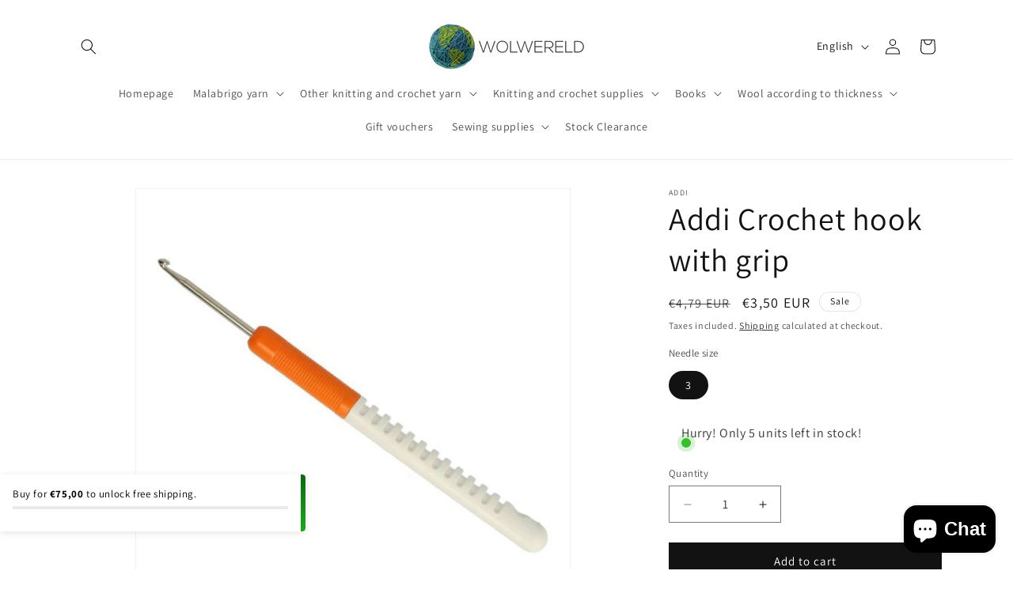

--- FILE ---
content_type: text/javascript; charset=utf-8
request_url: https://wolwereld.be/en/products/addi-haaknaald-met-grip.js
body_size: 421
content:
{"id":4960459620483,"title":"Addi Crochet hook with grip","handle":"addi-haaknaald-met-grip","description":"\u003cmeta charset=\"utf-8\"\u003e \u003cspan\u003eThe Addi Color Coded Hooks are crochet hooks with a special grip. The aluminum crochet hooks with durable plastic handle are comfortable to hold. The first part of the plastic handle is rotatable, for the perfect individual grip. Available in sizes 2.5mm and 3mm\u003c\/span\u003e","published_at":"2020-05-01T21:31:45+02:00","created_at":"2020-05-02T16:53:43+02:00","vendor":"Addi","type":"Crochet hook","tags":["Addi","Haaknaald","Haken","Laatste stuks","Promotie","Stockopruiming"],"price":350,"price_min":350,"price_max":350,"available":true,"price_varies":false,"compare_at_price":479,"compare_at_price_min":479,"compare_at_price_max":479,"compare_at_price_varies":false,"variants":[{"id":33573360435331,"title":"3","option1":"3","option2":null,"option3":null,"sku":"148-7-3","requires_shipping":true,"taxable":true,"featured_image":{"id":15807659507843,"product_id":4960459620483,"position":1,"created_at":"2020-05-11T15:52:49+02:00","updated_at":"2020-05-11T15:52:49+02:00","alt":null,"width":583,"height":583,"src":"https:\/\/cdn.shopify.com\/s\/files\/1\/0388\/6891\/0211\/products\/AD1487015-3.00.jpg?v=1589205169","variant_ids":[33573360435331]},"available":true,"name":"Addi Crochet hook with grip - 3","public_title":"3","options":["3"],"price":350,"weight":0,"compare_at_price":479,"inventory_management":"shopify","barcode":"4016431148309","featured_media":{"alt":null,"id":7978096033923,"position":1,"preview_image":{"aspect_ratio":1.0,"height":583,"width":583,"src":"https:\/\/cdn.shopify.com\/s\/files\/1\/0388\/6891\/0211\/products\/AD1487015-3.00.jpg?v=1589205169"}},"requires_selling_plan":false,"selling_plan_allocations":[]}],"images":["\/\/cdn.shopify.com\/s\/files\/1\/0388\/6891\/0211\/products\/AD1487015-3.00.jpg?v=1589205169"],"featured_image":"\/\/cdn.shopify.com\/s\/files\/1\/0388\/6891\/0211\/products\/AD1487015-3.00.jpg?v=1589205169","options":[{"name":"Needle size","position":1,"values":["3"]}],"url":"\/en\/products\/addi-haaknaald-met-grip","media":[{"alt":null,"id":7978096033923,"position":1,"preview_image":{"aspect_ratio":1.0,"height":583,"width":583,"src":"https:\/\/cdn.shopify.com\/s\/files\/1\/0388\/6891\/0211\/products\/AD1487015-3.00.jpg?v=1589205169"},"aspect_ratio":1.0,"height":583,"media_type":"image","src":"https:\/\/cdn.shopify.com\/s\/files\/1\/0388\/6891\/0211\/products\/AD1487015-3.00.jpg?v=1589205169","width":583}],"requires_selling_plan":false,"selling_plan_groups":[]}

--- FILE ---
content_type: text/javascript
request_url: https://cdn-sf.vitals.app/assets/js/m34.f720f87cd6cc3b037668.chunk.bundle.js
body_size: 2478
content:
"use strict";(window.webpackChunkvitalsLibrary=window.webpackChunkvitalsLibrary||[]).push([[4157],{45966:(t,e,i)=>{i.d(e,{A:()=>n});var s=i(58578);var r=i.n(s)()(!1);r.push([t.id,".vtl-rv-main-widget{width:100%;display:block;max-width:1200px;clear:both}.shopify-app-block[data-block-handle=recently-viewed]{width:100%}",""]);const n=r},60903:(t,e,i)=>{i.r(e);i.d(e,{E0:()=>W});var s=i(21076);var r=i(56691);var n=i(10554);var o=i(57798);var a=i(39498);var l=i(46757);var c=i(43369);var d=i(91517);var u=i(88773);var h=i(17466);var v=i(95956);var p=i(95731);var b=i(92767);var g=i(48918);var m=i(48870);var y=i(8302);var f=i(75541);var w=i(71683);var D=i(19661);var E=i(6268);var X=i(33262);var C=i(3934);var O=i(34297);const k={container:{selector:'.vtl-rv-main-widget',traits:{margin:{[X.Xi.Default]:'4rem auto 2rem auto'},padding:{[X.Xi.Default]:'0px 0px 10px 0px'}}},image:{selector:'.vtl-rv-main-widget .vtl-product-card__image-img',traits:{aspectRatio:{hiddenInCss:(0,E.xz)('image','aspectRatio',[C.Fb.T1,C.Fb.W7,C.Fb.R48]),[X.Xi.Default]:C.Fb.X80},objectFit:{hiddenInCss:(0,E.xz)('image','aspectRatio',[C.Fb.T1,C.Fb.W7,C.Fb.R48]),styleTarget:{property:'object-fit',selector:'.vtl-rv-main-widget .vtl-product-card__image-img'},[X.Xi.Default]:'cover'}}},button:{selector:".vtl-rv-main-widget .vtl-product-card__atc-button--custom",traits:{customStyle:{hiddenInCss:({discriminator:t})=>(null==t?void 0:t.F66)===d._4.X80,styleTarget:{property:'border',selector:'.vtl-rv-main-widget .vtl-product-card__atc-button--custom'},[X.Xi.Default]:C.OL.W31},backgroundColor:{hiddenInCss:(0,E.xz)('button','customStyle',C.OL.W31),[X.Xi.Default]:'#222222',[X.hn.DefaultDark]:'#DEDEDE'},filledTextColor:{hiddenInCss:(0,E.xz)('button','customStyle',C.OL.W31),styleTarget:{property:'color',selector:'.vtl-rv-main-widget .vtl-product-card__atc-button--custom'},[X.Xi.Default]:'#E9E9E9',[X.hn.DefaultDark]:'#222222'},outlinedTextColor:{hiddenInCss:(0,E.xz)('button','customStyle',C.OL.T28),styleTarget:{property:'color',selector:'.vtl-rv-main-widget .vtl-product-card__atc-button--custom'},[X.Xi.Default]:'#222222',[X.hn.DefaultDark]:'#DEDEDE'},outlinedBorderColor:{hiddenInCss:(0,E.xz)('button','customStyle',C.OL.T28),styleTarget:{property:'border-color',selector:'.vtl-rv-main-widget .vtl-product-card__atc-button--custom'},[X.Xi.Default]:'#222222',[X.hn.DefaultDark]:'#DEDEDE'}}},productTitle:{selector:".vtl-rv-main-widget .vtl-product-card__title-inner",traits:{titleLineClamp:{styleTarget:{property:'-webkit-line-clamp'},[X.Xi.Default]:O.Ch.S84},lineClamp:{hiddenInCss:(0,E.xz)('productTitle','titleLineClamp',O.Ch.U62),styleTarget:{property:'-webkit-line-clamp'},[X.Xi.Default]:O.Ch.U62},fontWeight:{styleTarget:{property:'font-weight'},[X.Xi.Default]:'inherit'}}}};var T=i(13515);var _=i(29635);var S=i(63908);var P=i(45966);class F extends D.X{constructor(t){super(t);this.s61='vtl-rv-main-widget';this.E20=`.${this.s61}`;this.V37=(0,E.Uh)({defaults:k,traitString:(0,d.uF)().V37,discriminator:{F66:(0,d.uF)().w21}})}H73(){return(0,s.sH)(this,void 0,void 0,function*(){const t=(0,d.uF)();const e=`<div class="${this.s61}" data-track-${y.Zt.S20}="${o.X.E0}" data-track-${y.Zt.U11}="${y.lM.O41}"></div>`;const i=document.querySelector(o.f[o.X.E0]);const s=t.M2&&n.b.Y65.O50();if(n.b.Y65.G82()&&t.t54||n.b.Y65.O49()||i)yield this.s75(e);else if(s){this.C62=(0,_.DY)({Y16:'RecentlyViewed.CartPage',S40:this.E20,X85:e,R19:[(0,_.T5)(S.mb.W78),(0,_.wK)(S.mb.W78),(0,_.nL)(S.mb.V60)]});if(!this.C62)throw new f.fz(w.uH)}})}s75(t){return(0,s.sH)(this,void 0,void 0,function*(){const e=[(0,_.Jw)(o.f[o.X.E0])];n.b.Y65.G82()&&e.push((0,_.LP)(o.X.E0),(0,_.hm)(S.mb.V60));n.b.Y65.O49()&&e.push((0,_.xB)(o.X.E0,S.uk.T87));this.C62=yield(0,_.SK)({Y16:'RecentlyViewed',S40:this.E20,X85:t,R19:e})})}W56(){return(0,s.sH)(this,void 0,void 0,function*(){var t;this.R20();const[e,s]=n.b.X86.o0(o.X.E0);const a=(0,d.uF)();const l=(0,E.ZZ)(this.V37,'image','aspectRatio');const c=(0,E.ZZ)(this.V37,'productTitle','titleLineClamp');const u=C.eY[a.k14];const h=this.W55.productsToMount.some(t=>t.V58)&&n.b.J38.E28();const{D15:v}=yield Promise.all([i.e(2858),i.e(1130),i.e(4129),i.e(3975)]).then(i.bind(i,23975));this.D16=new v({T22:this.W55.productsToMount,s61:this.s61,F67:a.B33,q38:u,T29:e(s.E79),I26:e(s.n80),F68:e(s.m29),K69:e(s.n83),P52:a.W61,E9:a.E9,K70:a.G71,F69:o.X.E0,A21:l,A22:a.M3,l28:a.w21===d._4.X80,j57:c===O.Ch.U62,o77:h,P67:r.OV});this.D16.W56();null===(t=n.b.Q43)||void 0===t||t.p44(`div[data-track-${y.Zt.S20}="${o.X.E0}"][data-track-${y.Zt.U11}="${y.lM.O41}"]`)})}U84(){var t;null===(t=this.D16)||void 0===t||t.U84()}R20(){n.b.Y66.Q44(P.A.toString());const t=(0,d.uF)();const e=(0,T.K6)(t.n49);const i=(0,T.K6)(t.B34);n.b.Y66.Q44(`\n\t\t.${this.s61} .Vtl-Dropdown .Vtl-Dropdown__Header {\n\t\t\tcolor: ${i};\n\t\t\tbackground-color: ${e};\n\t\t}\n\t\t.vtl-product-card__variant-select-Portal .Vtl-Dropdown__Portal-List-Option {\n\t\t\tcolor: ${i};\n\t\t\tbackground-color: ${e};\n\t\t}\n\n\t\t.${this.s61} .vtl-product-card__title-inner,\n\t\t.${this.s61} .vtl-product-card__price {\n\t\t\ttext-align: ${C.eY[t.k14]};\n\t\t}`);(0,E.e0)({styleId:'recently-viewed-traits',traits:this.V37})}}(0,s.Cg)([l.o],F.prototype,"W56",null);(0,s.Cg)([l.o],F.prototype,"U84",null);class W extends a.K{constructor(){super();this.N48=6;this.l37=t=>(0,s.sH)(this,void 0,void 0,function*(){const e=this.v35(t);if(e.length)try{const t=new F({productsToMount:e});yield t.H73();yield t.W56()}catch(t){v.a.n40(new h.v('RecentlyViewed onUpdateProductsSuccess',h.J.W59,{L84:Object.assign(Object.assign({mid:o.X.E0},(0,p.Pu)(t)),{stk:(0,p.yf)(t)})}))}});const t=c.ke.K12(r.I$);this.P68=t?JSON.parse(t):[];this.T8=(0,d.uF)();this.N28=(0,u.E8)()}O39(){this.N28&&n.b.U4.p43().then(()=>this.X74())}X74(){n.b.Y65.G82()&&this.o78();this.N36()&&this.W56()}o78(){const t=n.b.U5.r31();if(t){this.P68=this.P68.filter(e=>e!==t);this.P68.unshift(t);this.P68.length>this.N48&&(this.P68=this.P68.slice(0,this.N48));c.ke.H59(r.I$,JSON.stringify(this.P68))}}W56(){return(0,s.sH)(this,void 0,void 0,function*(){n.b.S35.O67();try{let t=[];n.b.J38.E28()&&!this.P68.length?t=yield(0,s.sH)(void 0,void 0,void 0,function*(){try{const[{default:t},e,s,r]=yield Promise.all([i.e(5392).then(i.t.bind(i,65392,19)),i.e(5304).then(i.t.bind(i,65304,17)),i.e(6405).then(i.t.bind(i,26405,17)),i.e(4906).then(i.t.bind(i,54906,17))]);const n=[e.default,s.default,r.default];return Array.isArray(t)?t.map((t,e)=>{const i=n[e%n.length];const s=new m.Iw(Object.assign(Object.assign({},t.S54[0]),{W76:Object.assign(Object.assign({},t.S54[0].W76),{Y68:i})}));return new m.F4(Object.assign(Object.assign({},t),{H15:Object.assign(Object.assign({},t.H15),{Y68:i}),S54:[s],V58:!0}))}):[]}catch(t){v.a.n40(new h.v('Failed to fetch mock products data',h.J.W59,{L84:Object.assign(Object.assign({mid:o.X.E0},(0,p.Pu)(t)),{stk:(0,p.yf)(t),sr:1})}));return[]}}):this.P68.length&&(t=yield(0,g.J)(this.P68,{moduleId:o.X.E0,includeReviews:!1}));yield this.l37(t)}finally{n.b.S35.Q45()}})}v35(t){const e=n.b.U5.r31();return t.filter(t=>t.Z4!==e).slice(0,this.N48)}N36(){return!!document.querySelector(o.f[o.X.E0])||(!!n.b.V49.u35(o.X.E0,b.uk.T87)||(!(!this.T8.M2||!n.b.Y65.O50())||!(!this.T8.t54&&!this.T8.M2||!n.b.Y65.G82()||!n.b.U5.r31())))}}(0,s.Cg)([l.o],W.prototype,"O39",null);(0,s.Cg)([l.o],W.prototype,"N36",null)}}]);

--- FILE ---
content_type: text/javascript
request_url: https://cdn-sf.vitals.app/assets/js/3975.1a8c58a1d7f8e9fd4722.chunk.bundle.js
body_size: 9519
content:
"use strict";(window.webpackChunkvitalsLibrary=window.webpackChunkvitalsLibrary||[]).push([[3975],{78907:(t,i,r)=>{r.r(i);r.d(i,{default:()=>n});var a=r(35859);var o;function e(){return e=Object.assign?Object.assign.bind():function(t){for(var i=1;i<arguments.length;i++){var r=arguments[i];for(var a in r)({}).hasOwnProperty.call(r,a)&&(t[a]=r[a])}return t},e.apply(null,arguments)}const n=t=>a.createElement("svg",e({"aria-hidden":"true","data-prefix":"far","data-icon":"chevron-left",className:"chevron-left-regular_svg__svg-inline--fa chevron-left-regular_svg__fa-chevron-left chevron-left-regular_svg__fa-w-8",xmlns:"http://www.w3.org/2000/svg",viewBox:"0 0 256 512"},t),o||(o=a.createElement("path",{fill:"currentColor",d:"m231.293 473.899 19.799-19.799c4.686-4.686 4.686-12.284 0-16.971L70.393 256 251.092 74.87c4.686-4.686 4.686-12.284 0-16.971L231.293 38.1c-4.686-4.686-12.284-4.686-16.971 0L4.908 247.515c-4.686 4.686-4.686 12.284 0 16.971L214.322 473.9c4.687 4.686 12.285 4.686 16.971-.001z"})))},57124:(t,i,r)=>{r.r(i);r.d(i,{default:()=>n});var a=r(35859);var o;function e(){return e=Object.assign?Object.assign.bind():function(t){for(var i=1;i<arguments.length;i++){var r=arguments[i];for(var a in r)({}).hasOwnProperty.call(r,a)&&(t[a]=r[a])}return t},e.apply(null,arguments)}const n=t=>a.createElement("svg",e({"aria-hidden":"true","data-prefix":"far","data-icon":"chevron-right",className:"chevron-right-regular_svg__svg-inline--fa chevron-right-regular_svg__fa-chevron-right chevron-right-regular_svg__fa-w-8",xmlns:"http://www.w3.org/2000/svg",viewBox:"0 0 256 512"},t),o||(o=a.createElement("path",{fill:"currentColor",d:"M24.707 38.101 4.908 57.899c-4.686 4.686-4.686 12.284 0 16.971L185.607 256 4.908 437.13c-4.686 4.686-4.686 12.284 0 16.971L24.707 473.9c4.686 4.686 12.284 4.686 16.971 0l209.414-209.414c4.686-4.686 4.686-12.284 0-16.971L41.678 38.101c-4.687-4.687-12.285-4.687-16.971 0z"})))},52658:(t,i,r)=>{r.d(i,{A:()=>e});var a=r(58578);var o=r.n(a)()(!1);o.push([t.id,".vtl-product-card{display:flex;flex-direction:column;vertical-align:top;padding:10px;text-align:center;float:left;border-radius:5px;border:1px solid rgba(0,0,0,0)}.vtl-product-card__header{flex:0 0 auto;position:relative}.vtl-product-card__details{display:flex;flex-grow:1;flex-direction:column;justify-content:space-between;line-height:1}.vtl-product-card__image,.vtl-product-card__title{text-decoration:none;overflow:hidden;border-radius:5px}.vtl-product-card__header--mock .vtl-product-card__image,.vtl-product-card__header--mock .vtl-product-card__title{cursor:default}.vtl-product-card__title{color:inherit}.vtl-product-card__title-inner{line-height:var(--vtl-line-height-140);margin:0;width:100%;display:-webkit-box;-webkit-box-orient:vertical;white-space:normal;overflow:hidden}.vtl-product-card__price{display:block;font-size:14px;font-weight:200;margin:5px 0}.vtl-product-card__discount-badge{position:absolute;top:0;right:0;width:45px;height:45px;border-radius:50%;font-size:13px;line-height:45px;text-align:center;color:#fff;font-weight:800}.vtl-product-card__discount-badge:empty{width:0;height:0}.vtl-product-card__variant-select{margin:5px 0}.vtl-product-card__atc-button{margin:5px auto 0;padding:8px 10px;line-height:1;font-size:14px;border-radius:3px;width:100%;height:40px;cursor:pointer}.vtl-product-card__atc-button[disabled]{opacity:.5;pointer-events:none}.vtl-product-card__image{margin:0 0 8px;position:relative;float:left;width:100%;background-position:50% 50%;background-repeat:no-repeat;background-size:cover;border-bottom:0 solid rgba(0,0,0,0)}.vtl-product-card__image-img{transition:transform .5s;object-fit:contain;max-width:100%;border-radius:5px}.vtl-product-card__variant{margin-top:5px}.vtl-product-card__atc-button--custom{font-family:inherit;border:none;background-color:rgba(0,0,0,0)}@media only screen and (min-width: 769px){.vtl-product-card__atc-button:hover{opacity:.8}}@media only screen and (max-width: 768px){.vtl-product-card{padding:0 7px}}@media(max-width: 425px){.vtl-product-card{padding:0 5px}}.vtl-product-card__fade-in{animation:fadeInAnimation .7s ease-in forwards}.vtl-product-card__fade-out{animation:fadeOutAnimation .7s ease-out forwards}@keyframes fadeInAnimation{0%{opacity:0}50%{opacity:.5}100%{opacity:1}}@keyframes fadeOutAnimation{0%{opacity:1}50%{opacity:.5}100%{opacity:0}}.vtl-product-card--sample{background-color:var(--vtl-neutral-05);border-radius:8px;padding:0}.vtl-product-card--sample .vtl-product-card__header,.vtl-product-card--sample .vtl-product-card__details{padding:10px}.vtl-product-card--sample .vtl-product-card__sample-header{background-color:#303030;color:#fff;font-size:13px;font-weight:600;padding:8px 12px;text-align:center;border-radius:8px 8px 0 0;margin:0}.vtl-product-carousel__slider{overflow:hidden;position:relative}.vtl-product-carousel__slider-inner{clear:both;padding:1rem 0}.vtl-product-carousel__slider-arrow{position:absolute;z-index:2;width:40px;min-width:40px;height:80px;padding:0;border:1px solid #dadada;background-color:#fff;background-repeat:no-repeat;background-position:center;opacity:.6;border-radius:4px;top:calc(50% - 40px);line-height:0;cursor:pointer}.vtl-product-carousel__slider-arrow:focus{outline:none}.vtl-product-carousel__slider-arrow svg{font-size:18px;width:1em;height:1em;display:inline}.vtl-product-carousel__slider-arrow--prev{left:-50px;display:none}.vtl-product-carousel__slider-arrow--next{right:-50px}.vtl-product-carousel__container{position:relative}.vtl-product-carousel__title{font-size:1.25em;letter-spacing:0;margin-bottom:0;margin-top:0;padding-bottom:0;padding-top:0}@media only screen and (min-width: 769px){.vtl-product-carousel__slider-arrow:hover{display:block !important;opacity:1;box-shadow:1px 1px 5px rgba(0,0,0,.15);border:1px solid #fff;background:rgba(255,255,255,.8)}.vtl-product-carousel__slider-arrow:disabled:hover{opacity:.3}.vtl-product-carousel__slider-arrow:hover{opacity:.8}}@media only screen and (min-width: 769px)and (max-width: 1200px){.vtl-product-carousel__slider-arrow--prev{left:-20px}.vtl-product-carousel__slider-arrow--next{right:-20px}}@media only screen and (max-width: 768px){.vtl-product-carousel__slider{overflow-x:auto;position:relative}.vtl-product-carousel__slider-arrow{display:none}.vtl-product-carousel__slider-arrow{display:none}}.vtl-product-carousel__sample-banner{display:flex;align-items:center;justify-content:flex-start;gap:12px;padding:12px 16px;background:#f3f3f3;border-radius:8px;margin:12px 0;font-size:14px;color:#303030}.vtl-product-carousel__sample-banner-close{display:inline-flex;align-items:center;justify-content:center;padding:0;margin:0;background:rgba(0,0,0,0) !important;border:none;cursor:pointer;flex-shrink:0;transition:opacity .2s;width:auto !important;height:auto !important;border-radius:0 !important}.vtl-product-carousel__sample-banner-close svg{fill:#5c5c5c !important;width:16px;height:16px}.vtl-product-carousel__sample-banner-icon{flex-shrink:0;display:block}.vtl-product-carousel__sample-banner-text{flex:1}",""]);const e=o},99428:(t,i,r)=>{r.d(i,{A:()=>e});var a=r(58578);var o=r.n(a)()(!1);o.push([t.id,".Vtl-Button{text-align:center;display:flex;justify-content:center;align-items:center;border-width:var(--vtl-border-width-0);background-color:rgba(0,0,0,0);border-radius:var(--vtl-border-radius-4);margin:0;color:var(--vtl-color-text-default-on-light)}.Vtl-Button:hover{opacity:.8}.Vtl-Button:hover:not(.Vtl-Button:hover:disabled,.Vtl-Button--Loading){cursor:pointer}.Vtl-Button:focus-visible{box-shadow:0 0 0 var(--vtl-space-2) var(--vtl-color-border-focus-on-light);outline:none}.Vtl-Button--isIconVariant{line-height:100%;border-width:var(--vtl-border-width-0)}.Vtl-Button--isOutlineVariant{background-color:rgba(0,0,0,0);border-width:var(--vtl-border-width-1);border-style:solid;border-color:var(--vtl-color-border-default-on-light);color:var(--vtl-color-text-on-bg-fill-on-dark)}.Vtl-Button--isFillVariant{background-color:var(--vtl-color-bg-fill-default-on-light);color:var(--vtl-color-text-on-bg-fill-on-light)}.Vtl-Button--isFillVariant .Vtl-Button__SpinnerWrapper .Vtl-Spinner{border-left-color:var(--vtl-color-text-on-bg-fill-on-light)}.Vtl-Button--isIconVariant svg path[stroke]{stroke:var(--vtl-color-icon-default-on-light)}.Vtl-Button--isIconVariant svg path[fill]{fill:var(--vtl-color-icon-default-on-light)}.Vtl-Button--isIconVariant:disabled svg path[stroke]{stroke:var(--vtl-color-icon-disable-on-light)}.Vtl-Button--isIconVariant:disabled svg path[fill]{fill:var(--vtl-color-icon-disable-on-light)}.Vtl-Button--isIconVariant:hover:not(.Vtl-Button--isIconVariant:disabled){background-color:var(--vtl-color-icon-button-surface-hover-on-light)}.Vtl-Button--isLinkVariant{background-color:rgba(0,0,0,0);color:var(--vtl-color-text-link-on-light)}.Vtl-Button--isLinkVariant.Vtl-Button--isLinkVariantMonochrome{color:var(--vtl-color-text-default-on-light)}.Vtl-Button--isDarkTheme.Vtl-Button--isOutlineVariant{border-color:var(--vtl-color-border-default-on-dark);color:var(--vtl-color-text-default-on-dark)}.Vtl-Button--isDarkTheme.Vtl-Button--isFillVariant{background-color:var(--vtl-color-bg-fill-default-on-dark);color:var(--vtl-color-text-on-bg-fill-on-dark)}.Vtl-Button--isDarkTheme.Vtl-Button--isIconVariant svg path[stroke]{stroke:var(--vtl-color-icon-default-on-dark)}.Vtl-Button--isDarkTheme.Vtl-Button--isIconVariant svg path[fill]{fill:var(--vtl-color-icon-default-on-dark)}.Vtl-Button--isDarkTheme.Vtl-Button--isIconVariant:disabled svg path[stroke]{stroke:var(--vtl-color-icon-disable-on-dark)}.Vtl-Button--isDarkTheme.Vtl-Button--isIconVariant:disabled svg path[fill]{fill:var(--vtl-color-icon-disable-on-dark)}.Vtl-Button--isDarkTheme.Vtl-Button--isIconVariant:hover:not(.Vtl-Button--isDarkTheme.Vtl-Button--isIconVariant:disabled){background-color:var(--vtl-color-icon-button-surface-hover-on-dark)}.Vtl-Button--isDarkTheme.Vtl-Button--isLinkVariant{color:var(--vtl-color-text-link-on-dark)}.Vtl-Button--isDarkTheme.Vtl-Button--isLinkVariant.Vtl-Button--isLinkVariantMonochrome{color:var(--vtl-color-text-default-on-dark)}.Vtl-Button--isDarkTheme.Vtl-Button--isGhostVariant{color:var(--vtl-color-text-default-on-dark)}.Vtl-Button--isDarkTheme svg path[stroke]{stroke:var(--vtl-color-icon-default-on-dark)}.Vtl-Button--isDarkTheme svg path[fill]{fill:var(--vtl-color-icon-default-on-dark)}.Vtl-Button--small.Vtl-Button--isOutlineVariant,.Vtl-Button--small.Vtl-Button--isFillVariant,.Vtl-Button--small.Vtl-Button--isGhostVariant{padding:var(--vtl-space-4) var(--vtl-space-8)}.Vtl-Button--small.Vtl-Button--isOutlineVariant .Vtl-Button__PrefixIcon,.Vtl-Button--small.Vtl-Button--isFillVariant .Vtl-Button__PrefixIcon,.Vtl-Button--small.Vtl-Button--isGhostVariant .Vtl-Button__PrefixIcon{margin-left:calc(var(--vtl-space-2)*-1)}.Vtl-Button--small.Vtl-Button--isOutlineVariant .Vtl-Button__SuffixIcon,.Vtl-Button--small.Vtl-Button--isFillVariant .Vtl-Button__SuffixIcon,.Vtl-Button--small.Vtl-Button--isGhostVariant .Vtl-Button__SuffixIcon{margin-right:calc(var(--vtl-space-2)*-1)}.Vtl-Button--small.Vtl-Button--isIconVariant{padding:var(--vtl-space-4)}.Vtl-Button--medium.Vtl-Button--isOutlineVariant,.Vtl-Button--medium.Vtl-Button--isFillVariant,.Vtl-Button--medium.Vtl-Button--isGhostVariant{padding:var(--vtl-space-6) var(--vtl-space-12)}.Vtl-Button--medium.Vtl-Button--isOutlineVariant .Vtl-Button__PrefixIcon,.Vtl-Button--medium.Vtl-Button--isFillVariant .Vtl-Button__PrefixIcon,.Vtl-Button--medium.Vtl-Button--isGhostVariant .Vtl-Button__PrefixIcon{margin-left:calc(var(--vtl-space-4)*-1)}.Vtl-Button--medium.Vtl-Button--isOutlineVariant .Vtl-Button__SuffixIcon,.Vtl-Button--medium.Vtl-Button--isFillVariant .Vtl-Button__SuffixIcon,.Vtl-Button--medium.Vtl-Button--isGhostVariant .Vtl-Button__SuffixIcon{margin-right:calc(var(--vtl-space-4)*-1)}.Vtl-Button--medium.Vtl-Button--isIconVariant{padding:var(--vtl-space-6)}.Vtl-Button--large.Vtl-Button--isOutlineVariant,.Vtl-Button--large.Vtl-Button--isFillVariant,.Vtl-Button--large.Vtl-Button--isGhostVariant{padding:var(--vtl-space-8) var(--vtl-space-16)}.Vtl-Button--large.Vtl-Button--isOutlineVariant .Vtl-Button__PrefixIcon,.Vtl-Button--large.Vtl-Button--isFillVariant .Vtl-Button__PrefixIcon,.Vtl-Button--large.Vtl-Button--isGhostVariant .Vtl-Button__PrefixIcon{margin-left:calc(var(--vtl-space-8)*-1)}.Vtl-Button--large.Vtl-Button--isOutlineVariant .Vtl-Button__SuffixIcon,.Vtl-Button--large.Vtl-Button--isFillVariant .Vtl-Button__SuffixIcon,.Vtl-Button--large.Vtl-Button--isGhostVariant .Vtl-Button__SuffixIcon{margin-right:calc(var(--vtl-space-8)*-1)}.Vtl-Button--large.Vtl-Button--isIconVariant{padding:var(--vtl-space-8)}.Vtl-Button__SpinnerWrapper{display:none;position:absolute}.Vtl-Button__SpinnerWrapper .Vtl-Spinner,.Vtl-Button__PrefixIcon,.Vtl-Button__SuffixIcon{width:var(--vtl-space-20);height:var(--vtl-space-20)}.Vtl-Button__Content{display:flex;flex-direction:row;align-items:center;gap:var(--vtl-space-2);width:100%}.Vtl-Button--Loading:hover{cursor:not-allowed}.Vtl-Button--Loading .Vtl-Button__SpinnerWrapper{display:block}.Vtl-Button--Loading .Vtl-Button__Content{visibility:hidden}.Vtl-Button__Text{display:block;text-overflow:ellipsis;white-space:nowrap;overflow:hidden;text-align:center;width:inherit}",""]);const e=o},27218:(t,i,r)=>{r.d(i,{A:()=>e});var a=r(58578);var o=r.n(a)()(!1);o.push([t.id,".Vtl-CloseButton{background:rgba(0,0,0,.48);width:40px;height:40px;border-radius:25px;display:flex;align-items:center;justify-content:center;margin:0;padding:0;border:0;cursor:pointer}.Vtl-CloseButton svg{width:16px;height:16px;fill:#fff}.Vtl-CloseButton:hover{background:rgba(0,0,0,.6)}",""]);const e=o},60718:(t,i,r)=>{r.d(i,{A:()=>e});var a=r(58578);var o=r.n(a)()(!1);o.push([t.id,".Vtl-Spinner{display:block !important;border-radius:50%;width:1em;height:1em;transform:translateZ(0);animation:vtl-spinner-rotate 1.1s infinite linear;margin:0 auto;border:.1em solid rgba(0,0,0,.2);border-left:.1em solid #000}@keyframes vtl-spinner-rotate{0%{transform:rotate(0deg)}100%{transform:rotate(360deg)}}@keyframes vtl-spinner-rotate{0%{transform:rotate(0deg)}100%{transform:rotate(360deg)}}",""]);const e=o},39235:(t,i,r)=>{r.d(i,{A:()=>c,j:()=>d});var a=r(42085);var o=r(67204);var e=r(19661);var n=r(25172);var s=r.n(n);var l;!function(t){t[t.X52=0]="X52";t[t.W59=1]="W59"}(l||(l={}));var c;!function(t){t[t.W65=0]="W65";t[t.V59=1]="V59"}(c||(c={}));class d extends e.X{constructor(t,i=!1,r=void 0){super();this.V14=s()();this.K82=s()();this.q44=!1;this.c79=!1;this.T40=s()();this.hasSpinnerDataKey='has-loading-spinner';this.V14=t;this.P61=i;this.D25=r;this.q45();this.D26='.vitals-loader';this.N39=23}q45(){this.P62=this.V14.is('input')?l.X52:l.W59;this.q44=this.V14.children().length>0;this.c79=''!==this.V14.clone().children().remove().end().text().trim()}K83(t,i=5e3){this.h3();if(this.N40()){this.D27();this.P16();this.N41();this.y0();this.q44&&!this.c79||this.o73();this.P61&&this.I41();(0,o.Z)(i).then(()=>this.N42(t))}}N42(t){this.i27();if(this.R60()){this.F85();this.P63();this.A42();this.P61&&this.K84();null==t||t()}else null==t||t()}R60(){return this.F86()||this.K82.data(this.hasSpinnerDataKey)}N40(){return!!this.K82.length&&!this.K82.find(this.D26).length}F86(){return!!this.K82.find(this.D26).length}h3(){if(this.P62===l.X52){this.V14.wrap('<span></span>');this.K82=this.V14.parent()}else this.K82=this.V14}i27(){this.P62===l.X52?this.K82=this.V14.parent():this.K82=this.V14}P16(){this.K82.append("<span class=\"vitals-loader\"></span>");this.T40=this.K82.find(this.D26)}N41(){this.K82.data(this.hasSpinnerDataKey,!0)}F85(){this.K82.removeData(this.hasSpinnerDataKey)}P63(){this.F86()&&this.K82.find(this.D26).remove()}y0(){switch(this.D25){case c.W65:this.N39=17;break;case c.V59:this.N39=19}23!==this.N39&&this.T40.css({width:this.N39,height:this.N39})}o73(){this.K82.css('position','relative');this.T40.css({position:'absolute',margin:'auto',top:0,bottom:0,left:0,right:0})}D27(){this.v31=this.V14.css('color');this.V14[0].style.setProperty('color','transparent','important');this.P62!==l.X52&&this.q44&&this.V14.children().addClass(a.gM)}A42(){const t=this.v31?this.v31:'initial';this.V14[0].style.setProperty('color',t,'important');this.P62===l.X52?this.V14.unwrap():this.q44&&this.V14.children().removeClass(a.gM)}I41(){this.V14.attr('disabled','true')}K84(){this.V14.removeAttr('disabled')}}},23975:(t,i,r)=>{r.r(i);r.d(i,{D15:()=>A,productStarsSelectorClass:()=>W});var a=r(21076);var o=r(58836);var e=r(37902);var n=r(3934);var s=r(57798);var l=r(10554);var c=r(40796);var d=r(19661);var h=r(55690);var u=r(46757);var v=r(78907);var p=r(57124);var m=r(33252);var g=r(13515);var _=r(43369);var f=r(25172);var V=r.n(f);var b=r(56497);var x=r(24032);var B=r(98264);var w=r(8302);var k=r(47730);var y=r(60245);var I=r(84129);var N=r(31851);var S=r(58430);var F=r(48870);const D=t=>(0,F.ti)(t)?Math.round(100-100*t.W75/t.E55):void 0;var Y=r(39235);const L={[s.X.B22]:{J47:w.kO.J47,S38:w.kO.S38},[s.X.E0]:{J47:w.lM.J47,S38:w.lM.S38}};const T={[s.X.B22]:w.d.Q49,[s.X.E0]:w.mJ.Q49};class C extends d.X{constructor(t){super();this.I26='';this.F68='';this.T29='';this.Q13=V()();this.O60=V()();this.L40=V()();this.I76=V()();this.G33=V()();this.S0=c.W.V59;this.A22=!1;this.l28=!0;this.j57=!1;this.o77=!1;Object.keys(t).forEach(i=>{this[i]=t[i]});this.V58=Boolean(this.V19.V58)}F43(){this.L40=this.Q13.find(`.vtl-product-card.${this.V19.Z4}`);this.I76=this.L40.find('.vtl-product-card__price');this.G33=this.L40.find('.vtl-product-card__discount-badge');this.j81();(0,k.R4)({S40:`div[data-track-${w.Zt.S20}="${this.F69}"] [data-${w.Zt.z20}="${this.V19.Z4}"]`,S33:this.F69,U3:L[this.F69].J47,Q42:{[T[this.F69]]:this.V19.Z4},H4:!0})}j81(){this.O60=this.L40.find('.vtl-product-card__atc-button')}q74(){const t=this.O60.find('.Vtl-Button__Content .Vtl-Button__Text');return t.length?t:this.O60}A81(){return(0,a.sH)(this,void 0,void 0,function*(){this.j81();const t=this.q74();let i=Number(this.V19.S54[0].Z4);if(this.V19.S54.length>1){const t=this.L40.find('.vtl-product-card__variant-select').attr('data-selected-value');t&&(i=Number(t))}const r=new Y.j(t,!1,Y.A.V59);r.K83();const a={id:i,quantity:1};(0,k.gg)({S33:this.F69,U3:L[this.F69].S38,Q42:{[T[this.F69]]:this.V19.Z4},H4:!0});yield l.b.Y1.Q68({addToCartItems:[a],onBeforeNavigateToCheckout:()=>r.N42(),onBeforeNavigateToCart:()=>r.N42(),onStayOnTheSamePage:()=>r.N42(),shouldRedirectToCartOnDrawerOrNotificationFail:!0,useAcceleratedRedirects:!0})})}D65(t){const i=this.V19.S54.find(i=>i.Z4===t.key);if(i){this.v78(i);this.v79(i);this.D66(i)}}v78(t){const i=l.b.U2.O71(t.W75);this.I76.html(i||'');const r=D(t);this.G33.text(r?`${r}%`:'')}v79(t){var i;if(null===(i=t.W76)||void 0===i?void 0:i.Y68){const i=this.L40.find('.vtl-product-card__image');let r=i.attr('href');r=l.b.Y65.m10(r||'','variant');r=(0,y.__)(r,'variant',t.Z4);i.attr('href',r);const a=this.L40.find('.vtl-product-card__image-img');const o=this.V58?t.W76.Y68:l.b.W85.x4(t.W76.Y68);a[0].addEventListener('load',()=>{a.removeClass('vtl-product-card__fade-out');a.addClass('vtl-product-card__fade-in')},{once:!0});a.attr('src',o);a.removeClass('vtl-product-card__fade-in');a.addClass('vtl-product-card__fade-out')}}D66(t){this.j81();const i=this.I77(t);this.q74().text(i);this.O60.attr('disabled',t.M32?null:1)}I77(t){return t.M32?this.I26:this.F68}t25(t){if(this.V19.S54.length>1){const i=this.V19.S54.map(t=>({key:t.Z4,label:t.W74}));const r=i.find(i=>i.key===t.Z4);const a=t=>{this.D65(t)};return(0,o.Y)("div",{className:"vtl-product-card__variant",children:(0,o.Y)(I.J,{className:"vtl-product-card__variant-select",disabled:this.V58,onChange:a,options:i,selectedOption:r,size:"large"})})}return null}D67(t){if(t.B74)return null;const i=!t.M32||this.V58;const r=this.I77(t);const a=1===this.V19.S54.length?this.V19.S54[0].Z4:void 0;const e=this.l28?l.b.Y66.k45(!0):void 0;const n=this.l28?'vtl-product-card__atc-button':'vtl-product-card__atc-button vtl-product-card__atc-button--custom';if(this.l28&&!e){const t=(0,S.vG)()?'dark':'light';return(0,o.Y)(N.yH,{className:n,disabled:i,"data-vitals-variant":a,theme:t,onClick:()=>this.A81(),children:r})}return(0,o.Y)("button",{className:n,disabled:i,style:e,type:"button","data-vitals-variant":a,onClick:()=>this.A81(),children:r})}N83(){var t,i,r,a,e;const n=this.V19.S54[0];let s=n.W75;let c=n.W75;let d=n;let h=!1;for(let t=0;t<this.V19.S54.length;t+=1){const i=this.V19.S54[t];i.W75<s&&(s=i.W75);i.W75>c&&(c=i.W75);null!==d&&d.M32||!i.M32||(d=i);i.M32||(h=!0)}let u=null===(t=this.V19.H15)||void 0===t?void 0:t.Y68;u||(u=null===(i=d.W76)||void 0===i?void 0:i.Y68);const v=this.V19.S54.length>1&&(null===(r=d.W76)||void 0===r?void 0:r.Y68);h&&v&&(u=null===(a=d.W76)||void 0===a?void 0:a.Y68);const p=this.V58?u||'':l.b.W85.x4(u||'',this.S0);const m=D(n);let g=l.b.U2.O71(n.W75)||'';!this.K70&&this.V19.S54.length>1&&s!==c&&(g=`${this.T29} ${g}`);const _=l.b.W85.C30((null===(e=this.V19.H15)||void 0===e?void 0:e.Y69)||this.V19.W74);const f={[`data-${w.Zt.z20}`]:this.V19.Z4};const V=l.b.U5.x0(this.V19.V56);const b="vtl-product-card__header"+(this.V58?' vtl-product-card__header--mock':'');const x={};this.V58&&(x.onClick=t=>t.preventDefault());return(0,o.FD)("div",{className:`vtl-product-card ${this.V19.Z4}${this.o77?' vtl-product-card--sample':''}`,children:[this.o77&&(0,o.Y)("div",{className:"vtl-product-card__sample-header",children:"Sample Product"}),(0,o.FD)("div",Object.assign({className:b},f,{children:[(0,o.Y)("a",Object.assign({className:"vtl-product-card__image",href:V,"data-vitals-product-handle":this.V19.V56,title:l.b.W85.C30(this.V19.W74)},x,{children:(0,o.Y)("img",{className:"vtl-product-card__image-img",alt:_,src:p,width:"200",height:"200",loading:"lazy"})})),Boolean(m&&this.A22)&&(0,o.FD)("span",{className:"vtl-product-card__discount-badge",children:[m,"%"]}),(0,o.Y)("a",Object.assign({className:"vtl-product-card__title",href:V,target:"_top",title:this.j57?l.b.W85.C30(this.V19.W74):''},x,{children:(0,o.Y)("p",{className:"vtl-product-card__title-inner",children:this.V19.W74})})),(0,o.Y)("div",{className:`vtl-pr__stars-snippet-wrapper ${W}${this.V19.Z4}`})]})),(0,o.FD)("div",{className:"vtl-product-card__details",children:[(0,o.Y)("span",{className:"vtl-product-card__price",dangerouslySetInnerHTML:{__html:g}}),this.K70?(0,o.FD)("div",{children:[this.t25(d),this.D67(d)]}):null]})]})}}var P=r(52658);const W='vtl-pr__stars-snippet-';class A extends d.X{constructor(t){var i;super();this.U86=V()();this.Q14=V()();this.Q15=V()();this.L41=V()();this.y41=t=>{t.preventDefault();this.A82-=1;this.D68+=1;this.I78-=this.c84;this.I79(this.I78);this.Q15.prop('disabled',!1).show();this.A82<=0&&this.Q14.prop('disabled',!0).hide()};this.y42=t=>{t.preventDefault();this.D68-=1;this.A82+=1;this.I78+=this.c84;this.I79(this.I78);this.Q14.prop('disabled',!1).show();this.D68<=0&&this.Q15.prop('disabled',!0).hide()};this.T22=t.T22;this.s61=t.s61;this.E20=`.${this.s61}`;this.U86=V()(this.E20);this.F67=t.F67;this.q38=t.q38;this.K69=t.K69;this.P52=t.P52;this.E9=t.E9;this.Q16=l.b.S36.S67()?0:10;this.I78=0;this.G34=160;this.A21=t.A21;this.A22=t.A22;this.l28=t.l28;this.F69=t.F69;this.o77=null!==(i=t.o77)&&void 0!==i&&i;this.P67=t.P67;this.L42=this.T22.map(i=>new C({V19:i,K70:t.K70,I26:t.I26,F68:t.F68,T29:t.T29,Q13:this.U86,F69:t.F69,A22:this.A22,l28:t.l28,S0:this.A21===n.Fb.X80?c.W.V59:c.W.W66,j57:t.j57,o77:this.o77&&i.V58}));this.p9=(0,x.s)(250,()=>{this.Q17();this.A83()});this.Q17()}W56(){this.R20();this.P16();this.F43();this.K28()}U84(){window.removeEventListener('resize',this.p9);this.p9.cancel();this.Q14.off('click',this.y41);this.Q15.off('click',this.y42)}P16(){this.L43();(0,h.i)(s.X.D87)&&this.F67&&this.v15()}F43(){this.Q14=this.U86.find('.vtl-product-carousel__slider-arrow--next');this.Q15=this.U86.find('.vtl-product-carousel__slider-arrow--prev');this.L41=this.U86.find('.vtl-product-carousel__slider-inner');this.L42.forEach(t=>t.F43());this.A82<=0&&this.Q14.hide()}K28(){this.Q14.on('click',this.y41);this.Q15.on('click',this.y42);window.addEventListener('resize',this.p9)}Q17(){let t=2.3;const i=this.U86.parent().width()||360;this.T70=Math.min(1200,i);this.T70>=1170?t=5:this.T70>=990?t=4:this.T70>=700&&(t=3.6);this.T71=this.T22.length;this.D68=0;this.A82=this.T71-t;const r=t*this.Q16*2;this.A84=(this.T70-r)/t;this.c84=this.A84+2*this.Q16;this.G34=this.T70>=700?200:160}I79(t){this.L41.animate({'margin-left':`${t}px`},300)}t26(t){return t.S54&&t.S54.length>0}L43(){const t=V()(`.${this.s61}`);if(t.length>0){const i=(0,b.H)(t[0]);const r=!!this.P67&&'true'===_.ke.K12(this.P67);const a=this.o77&&!r;const n=()=>{this.P67&&_.ke.H59(this.P67,'true');this.L43()};i.render((0,o.Y)(e.A,{moduleId:this.F69,children:(0,o.FD)("div",{className:"vtl-product-carousel__wrapper",children:[(0,o.Y)("h2",{className:"vtl-product-carousel__title",children:this.K69}),a&&(0,o.FD)("div",{className:"vtl-product-carousel__sample-banner",children:[(0,o.Y)(B._,{className:"vtl-product-carousel__sample-banner-close",onClick:n}),(0,o.Y)("span",{className:"vtl-product-carousel__sample-banner-text",children:"Only you can see these sample products"})]}),(0,o.FD)("div",{className:"vtl-product-carousel__container",children:[(0,o.Y)("button",{className:"vtl-product-carousel__slider-arrow vtl-product-carousel__slider-arrow--prev","aria-label":"Previous product",type:"button",children:(0,o.Y)(v.default,{})}),(0,o.Y)("div",{className:"vtl-product-carousel__slider",children:(0,o.Y)("div",{className:"vtl-product-carousel__slider-inner",style:{display:'flex'},children:this.T22.map((t,i)=>this.t26(t)?this.L42[i].N83():null)})}),(0,o.Y)("button",{className:"vtl-product-carousel__slider-arrow vtl-product-carousel__slider-arrow--next","aria-label":"Next product",type:"button",children:(0,o.Y)(p.default,{})})]})]})}))}}R20(){if(!A.G35){A.G35=!0;l.b.Y66.Q44(P.A.toString())}const t=(0,g.K6)(this.E9);const i='left'===this.P52;const r=`\n            ${this.E20} h2 {\n                text-align: ${this.P52};\n            }\n            ${this.E20} .vtl-product-card__discount-badge {\n                background-color: ${t} !important;\n            }\n\t\t\t@media (max-width: 768px) {\n\t\t\t\t${this.E20} h2 {\n\t\t\t\t\tpadding-left: ${i?7:0}px;\n\t\t\t\t}\n\t\t\t}\n            @media (max-width: 425px) {\n\t\t\t\t${this.E20} h2 {\n    \t\t\t\tpadding-left: ${i?5:0}px;\n  \t\t\t\t}\n\t\t\t}\n        `;l.b.Y66.Q44(r);this.A83()}A83(){const t=this.A21===n.Fb.X80?`${this.E20} .vtl-product-card__image {\n\t\t\t\t\tmax-height: ${this.G34}px;\n\t\t\t\t\theight: 250px;\n\t\t\t\t}\n\t\t\t\t${this.E20} .vtl-product-card__image-img {\n\t\t\t\t\tmargin: 0 auto;\n\t\t\t\t\twidth: auto;\n\t\t\t\t\theight: 100%;\n\t\t\t\t\tmax-height: 250px;\n\t\t\t\t}`:`${this.E20} .vtl-product-card__image {\n\t\t\t\t\theight: 0;\n\t\t\t\t\tpadding-bottom: ${(()=>{switch(this.A21){case n.Fb.T1:return'133.3%';case n.Fb.R48:return'75%';case n.Fb.W7:return'100%';default:return'0'}})()};\n\t\t\t\t}\n\t\t\t\t${this.E20} .vtl-product-card__image-img {\n\t\t\t\t\twidth: 100%;\n\t\t\t\t\theight: auto;\n\t\t\t\t}`;const i=`\n            ${this.E20} .vtl-product-carousel__wrapper {\n                max-width: ${this.T70}px;\n                margin: 0 auto;\n                width: 100%;\n            }\n            ${this.E20} .vtl-product-carousel__slider-inner {\n                width: ${this.c84*this.T71}px;\n            }\n            ${this.E20} .vtl-product-card {\n            \tmargin: 0 ${this.Q16}px ${this.Q16}px;\n            \twidth: ${this.A84}px;\n            }\n\t\t\t${t}\n        `;l.b.Y66.Q44(i)}v15(){this.T22.forEach(t=>{const i=V()(`.${this.s61} .${W}${t.Z4}`);if(i.length>0&&t){(0,b.H)(i[0]).render((0,o.Y)(e.A,{moduleId:this.F69,children:(0,o.Y)(m.g,{productHandle:t.V56,alignment:this.q38,format:"{{ stars }}"})}))}})}}(0,a.Cg)([u.o],A.prototype,"W56",null);(0,a.Cg)([u.o],A.prototype,"U84",null)},33252:(t,i,r)=>{r.d(i,{g:()=>p});var a=r(21076);var o=r(58836);var e=r(71099);var n=r(5659);var s=r(49363);var l=r(52025);var c=r(45427);var d=r(35859);var h=r(76699);var u=r.n(h);var v=r(10554);const p=(0,d.memo)(function({productHandle:t,alignment:i,format:r,stars:h,percentage:p,spacing:m,translations:g,size:_,colors:f,className:V,contentForNoReviews:b}){const x=(0,d.useMemo)(()=>(0,n.w9)(),[]);const B=(0,e.Qm)((0,d.useCallback)(i=>(0,e.FY)(i,encodeURIComponent(t)),[t]));const w=(0,d.useMemo)(()=>{var i,r,a,o;const e=window.vtlsLiquidData.product;return v.b.Y65.G82()&&e&&(null==e?void 0:e.handle)===t&&!(0,l.xt)(null===(i=e.metafields)||void 0===i?void 0:i.reviews)?{i:parseInt(e.id,10),lu:2,M73:(null===(r=e.metafields)||void 0===r?void 0:r.reviews.rating_count)||0,W6:(null===(a=e.metafields)||void 0===a?void 0:a.reviews.rating)||0,t:e.title,pi:(null===(o=e.featured_image)||void 0===o?void 0:o.src)||''}:B},[t,B]);const k=(0,e.Qm)((0,d.useCallback)(t=>(0,e.bX)(t),[]));const y=(0,d.useCallback)(()=>(0,a.sH)(this,void 0,void 0,function*(){const t=yield(0,n.jB)();t&&(0,c.R7)(e.Qm.getState()).z61(t)}),[]);const I=(0,d.useMemo)(()=>{return u()(x,(t={alignment:i,stars:h,percentage:p,spacing:m,translations:g,size:_,colors:f,className:V},Object.keys(t).reduce((i,r)=>{const a=t[r];void 0!==a&&(i[r]=a);return i},{})),{reviewStats:w,format:r});var t},[i,V,f,x,r,p,w,_,m,h,g]);if(!w){(0,l.xt)(k)&&y();return b||null}return(0,o.Y)(s.R,{reviewStats:I.reviewStats,alignment:I.alignment,format:I.format,stars:I.stars,percentage:100*I.reviewStats.W6/5,spacing:I.spacing||{top:0,bottom:0},translations:I.translations,size:I.size,colors:I.colors,className:I.className})})},69229:(t,i,r)=>{r.d(i,{Tu:()=>u,x9:()=>d,yH:()=>v});var a=r(90599);var o=r(35859);var e=r(96636);var n=r(42913);var s=r(98932);var l=r(99428);var c=r(60718);var d;!function(t){t.Y33="fill";t.V25="outline";t.Y56="link";t.Y54="icon";t.X65="ghost"}(d||(d={}));const h={small:'vtl-text-body-xs',medium:'vtl-text-body-s',large:'vtl-text-body-m'};const u=(0,e.s)('Button');const v=(0,o.memo)(function({ariaControls:t,ariaExpanded:i=!1,ariaLabel:r,size:e="medium",className:v,children:p,disabled:m,loading:g,prefixIcon:_,suffixIcon:f,url:V,onClick:b,style:x,tabIndex:B,title:w,type:k="button",theme:y="light",variant:I=d.V25,tone:N="default"}){'monochrome'===N&&I!==d.Y56&&console.warn('Button: When using tone="monochrome", variant must be "Link".');const S=(0,o.useCallback)(()=>{if(!g){b&&b();V&&(window.location.href=V)}},[g,b,V]);return(0,n.OV)('Button',`${l.A} ${c.A}`)?(0,a.FD)("button",{"aria-controls":t,"aria-expanded":i,"aria-label":r,type:k,className:u({extra:Object.assign({[h[e]]:!0},v&&{[v]:!0}),modifiers:{[e]:!0,Loading:!!g,isLightTheme:'light'===y,isDarkTheme:'dark'===y,isFillVariant:I===d.Y33,isOutlineVariant:I===d.V25,isLinkVariant:I===d.Y56,isLinkVariantMonochrome:I===d.Y56&&'monochrome'===N,isGhostVariant:I===d.X65,isIconVariant:I===d.Y54}}),onClick:S,title:w,disabled:m,tabIndex:B,style:x,children:[!!g&&(0,a.Y)("div",{className:u('SpinnerWrapper'),children:(0,a.Y)(s.DU,{})}),(0,a.FD)("div",{className:u('Content'),children:[_&&(0,a.Y)("span",{className:u('PrefixIcon'),children:_}),p&&(0,a.Y)("span",{className:u('Text'),children:p}),f&&(0,a.Y)("span",{className:u('SuffixIcon'),children:f})]})]}):null})},31851:(t,i,r)=>{r.d(i,{sl:()=>a.Tu,x9:()=>a.x9,yH:()=>a.yH});var a=r(69229)},75501:(t,i,r)=>{r.d(i,{_:()=>u});var a=r(90599);var o=r(35859);var e=r(96636);var n=r(42913);var s;function l(){return l=Object.assign?Object.assign.bind():function(t){for(var i=1;i<arguments.length;i++){var r=arguments[i];for(var a in r)({}).hasOwnProperty.call(r,a)&&(t[a]=r[a])}return t},l.apply(null,arguments)}const c=t=>o.createElement("svg",l({xmlns:"http://www.w3.org/2000/svg",viewBox:"0 0 320 512"},t),s||(s=o.createElement("path",{d:"M310.6 361.4c12.5 12.5 12.5 32.75 0 45.25-6.2 6.25-14.4 9.35-22.6 9.35s-16.38-3.125-22.62-9.375L160 301.3 54.63 406.6C48.38 412.9 40.19 416 32 416s-16.37-3.1-22.625-9.4c-12.5-12.5-12.5-32.75 0-45.25l105.4-105.4L9.375 150.6c-12.5-12.5-12.5-32.75 0-45.25s32.75-12.5 45.25 0L160 210.8l105.4-105.4c12.5-12.5 32.75-12.5 45.25 0s12.5 32.75 0 45.25l-105.4 105.4L310.6 361.4z"})));var d=r(27218);const h=(0,e.s)('CloseButton');const u=(0,o.memo)(function({className:t,onClick:i}){return(0,n.OV)('CloseButton',d.A)?(0,a.Y)("div",{className:h({extra:t}),onClick:i,children:(0,a.Y)(c,{})}):null})},98264:(t,i,r)=>{r.d(i,{_:()=>a._});var a=r(75501)},98932:(t,i,r)=>{r.d(i,{DU:()=>a.DU,Fj:()=>a.Fj,Pm:()=>a.Pm});var a=r(88087)},88087:(t,i,r)=>{r.d(i,{DU:()=>l,Fj:()=>s,Pm:()=>n});var a=r(90599);var o=r(96636);var e=r(35859);const n='vtl-spinner';const s=(0,o.s)('Spinner');const l=(0,e.memo)(function({size:t,color:i}){const r=(0,e.useMemo)(()=>({fontSize:t?`${t}px`:void 0,borderLeftColor:i}),[t,i]);return(0,a.Y)("div",{className:s(),style:r,title:"Loading..."})})}}]);

--- FILE ---
content_type: text/javascript
request_url: https://cdn-sf.vitals.app/assets/js/1423.8c528d3a9b5043bd0126.chunk.bundle.js
body_size: 573
content:
"use strict";(window.webpackChunkvitalsLibrary=window.webpackChunkvitalsLibrary||[]).push([[1423],{71423:(a,e,r)=>{r.r(e);r.d(e,{default:()=>s});var t=r(35859);var c,n,l,h;function i(){return i=Object.assign?Object.assign.bind():function(a){for(var e=1;e<arguments.length;e++){var r=arguments[e];for(var t in r)({}).hasOwnProperty.call(r,t)&&(a[t]=r[t])}return a},i.apply(null,arguments)}const s=a=>t.createElement("svg",i({xmlns:"http://www.w3.org/2000/svg",viewBox:"0 0 93.264 89.804"},a),c||(c=t.createElement("circle",{cx:34.986,cy:80.801,r:9.002})),n||(n=t.createElement("circle",{cx:64.73,cy:80.801,r:9.002})),l||(l=t.createElement("path",{d:"M29.935 69.839q-1.343 0-2.686-.023c-3.583-.07-6.08-1.852-6.85-4.89-.502-1.98-.955-4.005-1.393-5.963-.21-.94-.42-1.877-.632-2.804l-7.992-34.668-.006-.022-2.913-12.64-.006-.023L6.972 6.7a37.257 37.257 0 0 0-4.204-1.493c-.38-.119-.732-.228-1.036-.326A2.5 2.5 0 0 1 3.27.122c.289.093.623.197.983.309C8.66 1.8 11.177 2.683 11.68 4.863l3.126 13.562 71.812.639a6.668 6.668 0 0 1 6.233 8.98L79.296 64.739a7.678 7.678 0 0 1-7.175 4.998h-31.86c-1.708 0-3.416.026-5.124.051-1.706.025-3.45.051-5.202.051ZM15.961 23.436l7.285 31.6c.216.938.427 1.885.64 2.836.43 1.925.875 3.914 1.36 5.824.102.407.274 1.084 2.099 1.12 2.56.05 5.181.011 7.718-.028 1.732-.025 3.465-.05 5.198-.05h31.86a2.661 2.661 0 0 0 2.485-1.732L88.16 26.311a1.669 1.669 0 0 0-1.565-2.247Z"})),h||(h=t.createElement("path",{d:"M61.037 47.18h-7.733v7.638a2.597 2.597 0 0 1-2.598 2.597h-.115a2.597 2.597 0 0 1-2.597-2.597v-7.637h-7.736a2.597 2.597 0 0 1-2.597-2.598 2.597 2.597 0 0 1 2.597-2.597h7.736V34.35a2.597 2.597 0 0 1 2.597-2.598h.115a2.597 2.597 0 0 1 2.597 2.598v7.637h7.734a2.597 2.597 0 0 1 2.598 2.597 2.597 2.597 0 0 1-2.598 2.598Z"})))}}]);